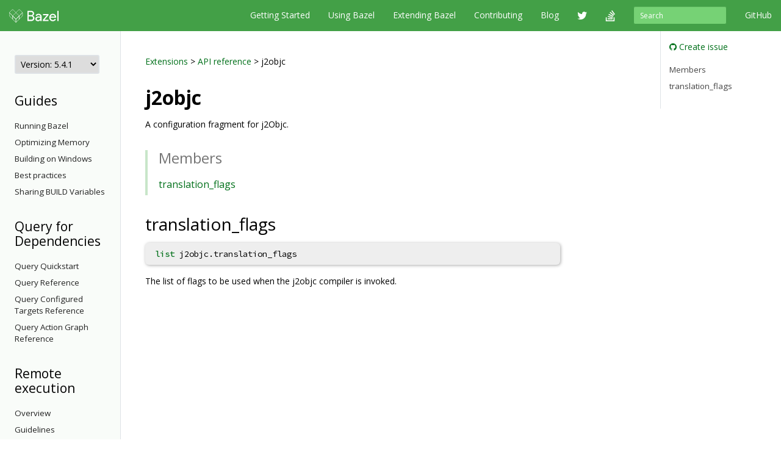

--- FILE ---
content_type: text/html
request_url: https://docs.bazel.build/versions/5.4.1/skylark/lib/j2objc.html
body_size: 25881
content:
<!-- /versions/main/foo/bar -> ["main", "foo", "bar"] -->
<!-- /versions/0.12.3/baz.md -> ["0.12.3", "baz.md"] -->





<!DOCTYPE html>
<html lang="en" itemscope itemtype="https://schema.org/WebPage">
    <head>
    <meta charset="utf-8">
    <meta http-equiv="X-UA-Compatible" content="IE=edge">
    <meta name="viewport" content="width=device-width, initial-scale=1">

    <!-- Only show Bazel version in title if it's a release -->
    <title>j2objc - Bazel 5.4.1</title>

    <link rel="canonical" href="https://bazel.build/rules/lib/j2objc">

    <!-- Webfont -->
    <link href="//fonts.googleapis.com/css?family=Source+Code+Pro:400,500,700|Open+Sans:400,600,700,800" rel="stylesheet">

    <link rel="shortcut icon" type="image/png" href="/images/favicon.ico">

    <!-- Bootstrap -->
    <link href="/assets/css/bootstrap.min.css" rel="stylesheet">
    <link href="/assets/css/font-awesome.min.css" rel="stylesheet">

    <!-- HTML5 shim and Respond.js for IE8 support of HTML5 elements and media queries -->
    <!-- WARNING: Respond.js doesn't work if you view the page via file:// -->
    <!--[if lt IE 9]>
      <script src="https://oss.maxcdn.com/html5shiv/3.7.2/html5shiv.min.js"></script>
      <script src="https://oss.maxcdn.com/respond/1.4.2/respond.min.js"></script>
    <![endif]-->

    <!-- Custom stylesheet -->
    <link rel="stylesheet" type="text/css" href="/css/main.css" />

    <!-- metadata -->
    <meta name="og:title" content="j2objc"/>
    <meta name="og:image" content="/images/bazel-og-image.png"/>

    <!-- google search console verification -->
    <meta name="google-site-verification" content="ftWLOiP2hnDW4Cw3LUGEaXU83RVIpiyxwaXFFhoakzs" />
  </head>

  <body>
        <nav id="common-nav" class="navbar navbar-inverse navbar-fixed-top">
      <div class="container">
        <!-- Brand and toggle get grouped for better mobile display -->
        <div class="navbar-header">
          <button type="button" class="navbar-toggle collapsed" data-toggle="collapse" data-target="#bs-example-navbar-collapse-1">
            <span class="sr-only">Toggle navigation</span>
            <span class="icon-bar"></span>
            <span class="icon-bar"></span>
            <span class="icon-bar"></span>
          </button>
          <a class="navbar-brand" href="https://www.bazel.build/">
            <img class="navbar-logo" src="/images/bazel-navbar.svg">
          </a>
        </div>

        <!-- Collect the nav links, forms, and other content for toggling -->
        <div class="collapse navbar-collapse" id="bs-example-navbar-collapse-1">
          <ul class="nav navbar-nav navbar-right">
            <li><a href="https://github.com/bazelbuild/bazel">GitHub</a></li>
          </ul>
          <form class="navbar-form navbar-right" action="/search.html" id="cse-search-box">
            <div class="form-group">
              <input type="hidden" name="cx" value="009927877080525621790:2pxlpaexqpc">
              <input type="hidden" name="cof" value="FORID:10">
              <input type="hidden" name="ie" value="UTF-8">
              <input type="search" name="q" id="q" class="form-control input-sm" placeholder="Search">
            </div>
          </form>
          <ul class="nav navbar-nav navbar-right">
            <li>
              <a href="/versions/5.4.1/bazel-overview.html">Getting Started</a>
            </li>
            <li>
              <a href="/versions/5.4.1/guide.html">Using Bazel</a>
            </li>
            <li>
              <a href="/versions/5.4.1/skylark/concepts.html">Extending Bazel</a>
            </li>
            <li>
              <a href="https://www.bazel.build/contributing.html">Contributing</a>
            </li>
            <li>
              <a href="https://blog.bazel.build">Blog</a>
            </li>
            <li><a href="https://twitter.com/bazelbuild" class="nav-icon"><i class="fa fa-twitter"></i></a></li>
            <li><a href="http://stackoverflow.com/questions/tagged/bazel" class="nav-icon"><i class="fa fa-stack-overflow"></i></a></li>
          </ul>
        </div><!-- /.navbar-collapse -->
      </div><!-- /.container-fluid -->
    </nav>


    <div class="container vpad">
      <div class="row">
        <div class="col-md-2">
          <a class="btn btn-default btn-lg btn-block sidebar-toggle"
              data-toggle="collapse" href="#sidebar-nav" aria-expanded="false"
              aria-controls="sidebar-nav">
            <i class="glyphicon glyphicon-menu-hamburger"></i> Navigation
          </a>

          <nav class="sidebar collapse" id="sidebar-nav">
            <select onchange="location.href=this.value">
                <option value="" selected disabled hidden>Version: 5.4.1</option>
                
                <!-- reconstruct absolute url for the current page for each doc version -->
                <option value="/versions/main/skylark/lib/j2objc.html">
                    main
                </option>
                
                <!-- reconstruct absolute url for the current page for each doc version -->
                <option value="/versions/5.4.1/skylark/lib/j2objc.html">
                    5.4.1
                </option>
                
                <!-- reconstruct absolute url for the current page for each doc version -->
                <option value="/versions/5.4.0/skylark/lib/j2objc.html">
                    5.4.0
                </option>
                
                <!-- reconstruct absolute url for the current page for each doc version -->
                <option value="/versions/5.3.1/skylark/lib/j2objc.html">
                    5.3.1
                </option>
                
                <!-- reconstruct absolute url for the current page for each doc version -->
                <option value="/versions/5.3.0/skylark/lib/j2objc.html">
                    5.3.0
                </option>
                
                <!-- reconstruct absolute url for the current page for each doc version -->
                <option value="/versions/5.2.0/skylark/lib/j2objc.html">
                    5.2.0
                </option>
                
                <!-- reconstruct absolute url for the current page for each doc version -->
                <option value="/versions/5.1.1/skylark/lib/j2objc.html">
                    5.1.1
                </option>
                
                <!-- reconstruct absolute url for the current page for each doc version -->
                <option value="/versions/5.1.0/skylark/lib/j2objc.html">
                    5.1.0
                </option>
                
                <!-- reconstruct absolute url for the current page for each doc version -->
                <option value="/versions/5.0.0/skylark/lib/j2objc.html">
                    5.0.0
                </option>
                
                <!-- reconstruct absolute url for the current page for each doc version -->
                <option value="/versions/4.2.4/skylark/lib/j2objc.html">
                    4.2.4
                </option>
                
                <!-- reconstruct absolute url for the current page for each doc version -->
                <option value="/versions/4.2.3/skylark/lib/j2objc.html">
                    4.2.3
                </option>
                
                <!-- reconstruct absolute url for the current page for each doc version -->
                <option value="/versions/4.2.2/skylark/lib/j2objc.html">
                    4.2.2
                </option>
                
                <!-- reconstruct absolute url for the current page for each doc version -->
                <option value="/versions/4.2.1/skylark/lib/j2objc.html">
                    4.2.1
                </option>
                
                <!-- reconstruct absolute url for the current page for each doc version -->
                <option value="/versions/4.2.0/skylark/lib/j2objc.html">
                    4.2.0
                </option>
                
                <!-- reconstruct absolute url for the current page for each doc version -->
                <option value="/versions/4.1.0/skylark/lib/j2objc.html">
                    4.1.0
                </option>
                
                <!-- reconstruct absolute url for the current page for each doc version -->
                <option value="/versions/4.0.0/skylark/lib/j2objc.html">
                    4.0.0
                </option>
                
                <!-- reconstruct absolute url for the current page for each doc version -->
                <option value="/versions/3.7.0/skylark/lib/j2objc.html">
                    3.7.0
                </option>
                
                <!-- reconstruct absolute url for the current page for each doc version -->
                <option value="/versions/3.6.0/skylark/lib/j2objc.html">
                    3.6.0
                </option>
                
                <!-- reconstruct absolute url for the current page for each doc version -->
                <option value="/versions/3.5.1/skylark/lib/j2objc.html">
                    3.5.1
                </option>
                
                <!-- reconstruct absolute url for the current page for each doc version -->
                <option value="/versions/3.4.0/skylark/lib/j2objc.html">
                    3.4.0
                </option>
                
                <!-- reconstruct absolute url for the current page for each doc version -->
                <option value="/versions/3.3.0/skylark/lib/j2objc.html">
                    3.3.0
                </option>
                
                <!-- reconstruct absolute url for the current page for each doc version -->
                <option value="/versions/3.2.0/skylark/lib/j2objc.html">
                    3.2.0
                </option>
                
                <!-- reconstruct absolute url for the current page for each doc version -->
                <option value="/versions/3.1.0/skylark/lib/j2objc.html">
                    3.1.0
                </option>
                
                <!-- reconstruct absolute url for the current page for each doc version -->
                <option value="/versions/3.0.0/skylark/lib/j2objc.html">
                    3.0.0
                </option>
                
                <!-- reconstruct absolute url for the current page for each doc version -->
                <option value="/versions/2.2.0/skylark/lib/j2objc.html">
                    2.2.0
                </option>
                
                <!-- reconstruct absolute url for the current page for each doc version -->
                <option value="/versions/2.1.0/skylark/lib/j2objc.html">
                    2.1.0
                </option>
                
                <!-- reconstruct absolute url for the current page for each doc version -->
                <option value="/versions/2.0.0/skylark/lib/j2objc.html">
                    2.0.0
                </option>
                
                <!-- reconstruct absolute url for the current page for each doc version -->
                <option value="/versions/1.2.0/skylark/lib/j2objc.html">
                    1.2.0
                </option>
                
                <!-- reconstruct absolute url for the current page for each doc version -->
                <option value="/versions/1.1.0/skylark/lib/j2objc.html">
                    1.1.0
                </option>
                
                <!-- reconstruct absolute url for the current page for each doc version -->
                <option value="/versions/1.0.0/skylark/lib/j2objc.html">
                    1.0.0
                </option>
                
                <!-- reconstruct absolute url for the current page for each doc version -->
                <option value="/versions/0.29.1/skylark/lib/j2objc.html">
                    0.29.1
                </option>
                
                <!-- reconstruct absolute url for the current page for each doc version -->
                <option value="/versions/0.29.0/skylark/lib/j2objc.html">
                    0.29.0
                </option>
                
                <!-- reconstruct absolute url for the current page for each doc version -->
                <option value="/versions/0.28.0/skylark/lib/j2objc.html">
                    0.28.0
                </option>
                
                <!-- reconstruct absolute url for the current page for each doc version -->
                <option value="/versions/0.27.0/skylark/lib/j2objc.html">
                    0.27.0
                </option>
                
                <!-- reconstruct absolute url for the current page for each doc version -->
                <option value="/versions/0.26.0/skylark/lib/j2objc.html">
                    0.26.0
                </option>
                
                <!-- reconstruct absolute url for the current page for each doc version -->
                <option value="/versions/0.25.0/skylark/lib/j2objc.html">
                    0.25.0
                </option>
                
                <!-- reconstruct absolute url for the current page for each doc version -->
                <option value="/versions/0.24.0/skylark/lib/j2objc.html">
                    0.24.0
                </option>
                
                <!-- reconstruct absolute url for the current page for each doc version -->
                <option value="/versions/0.23.0/skylark/lib/j2objc.html">
                    0.23.0
                </option>
                
                <!-- reconstruct absolute url for the current page for each doc version -->
                <option value="/versions/0.22.0/skylark/lib/j2objc.html">
                    0.22.0
                </option>
                
                <!-- reconstruct absolute url for the current page for each doc version -->
                <option value="/versions/0.21.0/skylark/lib/j2objc.html">
                    0.21.0
                </option>
                
                <!-- reconstruct absolute url for the current page for each doc version -->
                <option value="/versions/0.20.0/skylark/lib/j2objc.html">
                    0.20.0
                </option>
                
                <!-- reconstruct absolute url for the current page for each doc version -->
                <option value="/versions/0.19.2/skylark/lib/j2objc.html">
                    0.19.2
                </option>
                
                <!-- reconstruct absolute url for the current page for each doc version -->
                <option value="/versions/0.19.1/skylark/lib/j2objc.html">
                    0.19.1
                </option>
                
                <!-- reconstruct absolute url for the current page for each doc version -->
                <option value="/versions/0.18.1/skylark/lib/j2objc.html">
                    0.18.1
                </option>
                
                <!-- reconstruct absolute url for the current page for each doc version -->
                <option value="/versions/0.17.2/skylark/lib/j2objc.html">
                    0.17.2
                </option>
                
                <!-- reconstruct absolute url for the current page for each doc version -->
                <option value="/versions/0.17.1/skylark/lib/j2objc.html">
                    0.17.1
                </option>
                
            </select>

            <!-- If the current version has a explicitly versioned sidebar for the major version -->
            
                
            
            <h3>Guides</h3>
  <ul class="sidebar-nav">
    <li><a href="/versions/5.4.1/guide.html">Running Bazel</a></li>
    <li><a href="/versions/5.4.1/memory-saving-mode.html">Optimizing Memory</a></li>
    <li><a href="/versions/5.4.1/windows.html">Building on Windows</a></li>
    <li><a href="/versions/5.4.1/best-practices.html">Best practices</a></li>
    <li><a href="/versions/5.4.1/skylark/tutorial-sharing-variables.html">Sharing BUILD Variables</a></li>
  </ul>


<h3>Query for Dependencies</h3>
  <ul class="sidebar-nav">
    <li><a href="/versions/5.4.1/query-how-to.html">Query Quickstart</a></li>
    <li><a href="/versions/5.4.1/query.html">Query Reference</a></li>
    <li><a href="/versions/5.4.1/cquery.html">Query Configured Targets Reference</a></li>
    <li><a href="/versions/5.4.1/aquery.html">Query Action Graph Reference</a></li>
  </ul>

<h3>Remote execution</h3>
  <ul class="sidebar-nav">
     <li><a href="/versions/5.4.1/remote-execution.html">Overview</a></li>
     <li><a href="/versions/5.4.1/remote-execution-rules.html">Guidelines</a></li>
     <li>
        <a class="sidebar-nav-heading" data-toggle="collapse"
            href="#troubleshoot-remote-execution-menu" aria-expanded="false"
            aria-controls="troubleshoot-remote-execution-menu">
          Troubleshooting<span class="caret"></span>
        </a>
        <ul class="collapse sidebar-nav sidebar-submenu" id="troubleshoot-remote-execution-menu">
           <li><a href="/versions/5.4.1/remote-execution-sandbox.html">Troubleshooting with Bazel Sandbox</a></li>
           <li><a href="/versions/5.4.1/workspace-log.html">Non-Hermetic WORKSPACE Rules</a></li>
           <li><a href="/versions/5.4.1/remote-execution-caching-debug.html">Debugging Remote Cache Hits</a></li>
        </ul>
     </li>
     <li><a href="/versions/5.4.1/remote-execution-ci.html">Remote Execution and CI</a></li>
     <li><a href="/versions/5.4.1/dynamic-execution.html">Dynamic Execution</a></li>
     <li>
     <a class="sidebar-nav-heading" data-toggle="collapse"
         href="#remote-caching-menu" aria-expanded="false"
         aria-controls="remote-caching-menu">
       Remote caching<span class="caret"></span>
     </a>
    <ul class="collapse sidebar-nav sidebar-submenu" id="remote-caching-menu">
       <li><a href="/versions/5.4.1/remote-caching.html">Overview</a></li>
       <li><a href="/versions/5.4.1/remote-caching-debug.html">Debugging</a></li>
    </ul>
  </li>
 </ul>


<h3>Reference</h3>
<ul class="sidebar-nav">
 <li><a href="/versions/5.4.1/user-manual.html">Commands and Options</a></li>
 <li><a href="/versions/5.4.1/be/overview.html">Build Encyclopedia</a></li>
 <li><a href="/versions/5.4.1/test-encyclopedia.html">Test Encyclopedia</a></li>
 <li><a href="/versions/5.4.1/command-line-reference.html">Command Line Reference</a></li>

 <li>
    <a class="sidebar-nav-heading" data-toggle="collapse"
        href="#build-files-menu" aria-expanded="false"
        aria-controls="build-files-menu">
      BUILD Files<span class="caret"></span>
    </a>
    <ul class="collapse sidebar-nav sidebar-submenu" id="build-files-menu">
      <li><a href="/versions/5.4.1/be/functions.html">Functions</a></li>
      <li><a href="/versions/5.4.1/be/common-definitions.html">Common Rule Definitions</a></li>
      <li><a href="/versions/5.4.1/be/make-variables.html">"Make" Variables</a></li>
      <li><a href="/versions/5.4.1/skylark/build-style.html">BUILD Style Guide</a></li>
    </ul>
 </li>

 <li>
     <a class="sidebar-nav-heading" data-toggle="collapse"
        href="#bep-menu" aria-expanded="false"
        aria-controls="bep-menu">
         Build Event Protocol<span class="caret"></span>
     </a>
     <ul class="collapse sidebar-nav sidebar-submenu" id="bep-menu">
         <li><a href="/versions/5.4.1/build-event-protocol.html">Overview</a></li>
         <li><a href="/versions/5.4.1/bep-examples.html">BEP examples</a></li>
         <li><a href="/versions/5.4.1/bep-glossary.html">BEP glossary</a></li>
     </ul>
 </li>
 <li><a href="/versions/5.4.1/output_directories.html">Output Directory Layout</a></li>
 <li><a href="/versions/5.4.1/platforms.html">Platforms</a></li>
 <li><a href="/versions/5.4.1/exec-groups.html">Execution Groups</a></li>
 <li><a href="/versions/5.4.1/toolchains.html">Toolchains</a></li>
</ul>

          </nav>
        </div>

        <div class="col-md-8">
          <div class="content">
            <a href="../concepts.html">Extensions</a> &gt;
<a href="skylark-overview.html">API reference</a> &gt;
j2objc

<!--  -->
<h1 id="modules.j2objc">j2objc</h1>

A configuration fragment for j2Objc.

<div class="toc">
  <h2>Members</h2>
  <ul>
          <li>
      <a href="#translation_flags">translation_flags</a>
    </li>
        </ul>
</div>

      <h2 id="translation_flags">translation_flags</h2>
        <p><pre class="rule-signature"><a class="anchor" href="list.html">list</a> j2objc.translation_flags</pre></p>

    The list of flags to be used when the j2objc compiler is invoked.



<!--  -->

          </div>
        </div>

        <div class="col-md-2 sticky-sidebar">
            <div class="right-sidebar">
                <ul class="gh-links">
                    <li><a href="https://github.com/bazelbuild/bazel/issues/new?title=Documentation issue: j2objc&body=Documentation URL: https://docs.bazel.build/versions/5.4.1/skylark/lib/j2objc.html&labels=type: documentation"><i class="fa fa-github"></i> Create issue</a></li>
                </ul>

                <ul class="page-toc">
<li class="toc-entry toc-h2"><a href="#members">Members</a></li>
<li class="toc-entry toc-h2"><a href="#translation_flags">translation_flags</a></li>
</ul>
            </div>
        </div>
      </div>
    </div>

    <!-- Satisfaction Survey -->
    <script async="" defer="" src="//www.google.com/insights/consumersurveys/async_survey?site=WiW2jfuqA0qnVVi98UP0WeVsqBPB"></script>

        <footer class="footer">
      <div class="container">
  <div class="row">
    <div class="col-sm-4 col-md-2">
      <p>About</p>
      <ul class="list-unstyled">
        <li><a href="https://www.bazel.build/users.html">Who's Using Bazel?</a></li>
        <li><a href="https://www.bazel.build/roadmap.html">Roadmap</a></li>
        <li><a href="https://www.bazel.build/contributing.html">Contribute</a></li>
        <li><a href="https://www.bazel.build/governance.html">Governance Plan</a></li>
        <li><a href="https://policies.google.com/privacy">Privacy Policy</a></li>
        <li><a href="/guide.html/sitemap.xml">Sitemap</a></li>
      </ul>
    </div>
    <div class="col-sm-4 col-md-2">
      <p>Support</p>
      <ul class="list-unstyled">
        <li><a href="http://stackoverflow.com/questions/tagged/bazel">Stack Overflow</a></li>
        <li><a href="https://github.com/bazelbuild/bazel/issues">Issue Tracker</a></li>
        <li><a href="/guide.html">Documentation</a></li>
        <li><a href="https://www.bazel.build/faq.html">FAQ</a></li>
        <li><a href="https://www.bazel.build/support.html">Support Policy</a></li>
      </ul>
    </div>
    <div class="col-sm-4 col-md-2">
      <p>Stay Connected</p>
      <ul class="list-unstyled">
        <li><a href="https://twitter.com/bazelbuild">Twitter</a></li>
        <li><a href="https://blog.bazel.build">Blog</a></li>
        <li><a href="https://github.com/bazelbuild/bazel">GitHub</a></li>
        <li><a href="https://groups.google.com/forum/#!forum/bazel-discuss">Discussion group</a></li>
        <li><a href="https://slack.bazel.build">Slack</a></li>
      </ul>
    </div>
  </div>
  <div class="row">
    <div class="col-lg-12">
      <p class="text-muted">&copy; 2023 Google</p>
    </div>
  </div>
</div>

    </footer>

    <!-- jQuery (necessary for Bootstrap's JavaScript plugins) -->
    <script src="https://ajax.googleapis.com/ajax/libs/jquery/1.11.2/jquery.min.js"></script>
    <!-- Include all compiled plugins (below), or include individual files as needed -->
    <script src="/assets/js/bootstrap.min.js"></script>

    <!-- Anchor JS -->
    <script type="text/javascript" src="https://cdnjs.cloudflare.com/ajax/libs/anchor-js/3.2.0/anchor.min.js"></script>
    <script>
      // Automatically add anchors and links to all header elements that don't already have them.
      anchors.add();
    </script>

    <script>
      var shiftWindow = function() {
        if (location.hash.length !== 0) {
          window.scrollBy(0, -50);
        }
      };
      window.addEventListener("hashchange", shiftWindow);

      var highlightCurrentSidebarNav = function() {
        var href = location.pathname;
        var item = $('#sidebar-nav [href$="' + href + '"]');
        if (item) {
          var li = item.parent();
          li.addClass("active");

          if (li.parent() && li.parent().is("ul")) {
            do {
              var ul = li.parent();
              if (ul.hasClass("collapse")) {
                ul.collapse("show");
              }
              li = ul.parent();
            } while (li && li.is("li"));
          }
        }
      };

      $(document).ready(function() {
        // Scroll to anchor of location hash, adjusted for fixed navbar.
        window.setTimeout(function() {
          shiftWindow();
        }, 1);

        // Flip the caret when submenu toggles are clicked.
        $(".sidebar-submenu").on("show.bs.collapse", function() {
          var toggle = $('[href$="#' + $(this).attr('id') + '"]');
          if (toggle) {
            toggle.addClass("dropup");
          }
        });
        $(".sidebar-submenu").on("hide.bs.collapse", function() {
          var toggle = $('[href$="#' + $(this).attr('id') + '"]');
          if (toggle) {
            toggle.removeClass("dropup");
          }
        });

        // Highlight the current page on the sidebar nav.
        highlightCurrentSidebarNav();
      });
    </script>

    <!-- Google Analytics tracking code -->
    <script>
      (function(i,s,o,g,r,a,m){i['GoogleAnalyticsObject']=r;i[r]=i[r]||function(){
      (i[r].q=i[r].q||[]).push(arguments)},i[r].l=1*new Date();a=s.createElement(o),
      m=s.getElementsByTagName(o)[0];a.async=1;a.src=g;m.parentNode.insertBefore(a,m)
      })(window,document,'script','//www.google-analytics.com/analytics.js','ga');

      ga('create', 'UA-61082125-1', 'auto');
      ga('send', 'pageview');
    </script>

  </body>
</html>
